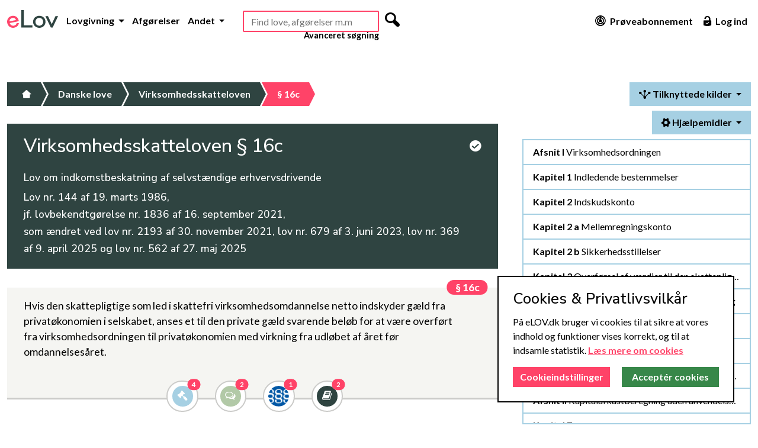

--- FILE ---
content_type: text/html; charset=utf-8
request_url: https://www.elov.dk/virksomhedsskatteloven/paragraf/16c/
body_size: 5559
content:

<!DOCTYPE html>
<html lang="da">
<head>
    <title>eLov - Virksomhedsskatteloven § 16c</title>
    <meta charset="utf-8">
    
    <meta name="description" content="Virksomhedsskatteloven § 16c Hvis den skattepligtige som led i skattefri virksomhedsomdannelse netto indskyder gæld fra privatøkonomien i selskabet, anses ">
    <meta name="author" content="eLov ApS">
    <meta name="viewport" content="width=device-width, initial-scale=1">
    <meta name="msvalidate.01" content="33D5BF47DA97403858ADD3D28CE0B327">
    <meta name="google-site-verification" content="iOTxGosTgjrIaTLq2e2BA1IwFXdc-pSeZt2uG5qfVJA">
    
    <link rel="stylesheet" href="/static/lawsite/v2/css/libs/bootstrap-5.2.3.min.css">
    <link rel="stylesheet" href="/static/lawsite/v2/css/style.css?u=2023-11-06">
    
    
        <link rel="stylesheet" href="/static/lawsite/v2/css/restrict-bookmarks.css?u=2022-03-18">

        
            <link rel="stylesheet" href="/static/lawsite/v2/css/restrict-proposed.css?u=2022-03-18">
        
    

    <link rel="shortcut icon" type="image/x-icon" href="/static/lawsite/img/favicon/favicon.ico?v=2">
    <link rel="apple-touch-icon" sizes="180x180" href="/static/lawsite/img/favicon/apple-touch-icon.png?v=2">
    <link rel="icon" type="image/png" sizes="32x32" href="/static/lawsite/img/favicon/favicon-32x32.png?v=2">
    <link rel="icon" type="image/png" sizes="16x16" href="/static/lawsite/img/favicon/favicon-16x16.png?v=2">
    <link rel="manifest" href="/static/lawsite/img/favicon/site.webmanifest">
</head>

<body>
    <!-- Header start -->
    <header>
        <div class="container-xxl d-flex flex-column flex-md-row flex-wrap">
            <div class="main-menu d-flex col-12 col-lg-auto justify-content-end justify-content-lg-start order-2 order-lg-0 py-xl-1 py-xxl-0">
                
                    <a href="/" class="logo d-none d-xxl-block"><img src="/static/lawsite/v2/img/elov-logo.svg" alt="eLov er en lovsamling med konsoliderede love m.v., hvor man kan skrive noter til bestemmelserne. eLov har gratis adgang."></a>
                    <a href="/"class="logo-mobile d-block d-lg-none d-xl-block d-xxl-none mt-md-3 pe-xl-2"><img src="/static/lawsite/v2/img/elov-logo-mobile.svg" alt="eLov er en lovsamling med konsoliderede love m.v., hvor man kan skrive noter til bestemmelserne. eLov har gratis adgang."></a>
                

                <nav class="d-flex navbar-expand-lg">
                    <div class="collapse navbar-collapse" id="header-nav">
                        <ul class="nav navbar-nav text-end text-lg-start">
                            <li class="nav-item dropdown">
                                <a class="nav-link dropdown-toggle" href="#" data-bs-toggle="dropdown" role="button" aria-expanded="false">
                                    Lovgivning
                                </a>
                                <ul class="dropdown-menu">
                                    <li><a class="dropdown-item" href="/danske-love/">Love</a></li>
                                    <li><a class="dropdown-item" href="/bekendtgorelser/">Bekendtgørelser</a></li>
                                    <li><a class="dropdown-item" href="/cirkulaerer/">Cirkulærer</a></li>
                                    <li><a class="dropdown-item" href="/dobbeltbeskatningsoverenskomster/">Dobbeltbeskatning</a></li>
                                    <li><a class="dropdown-item" href="/traktater/">Traktater</a>
                                    <li><hr class="dropdown-divider"></li>
                                    <li><a class="dropdown-item" href="/emner/">Retsområder</a></li>
                                </ul>
                            </li>
                            <li class="nav-item">
                                <a class="nav-link" href="/sog/avanceret-sogning/?courts=on">Afgørelser</a>
                            </li>
                            <li class="nav-item dropdown">
                                <a class="nav-link dropdown-toggle" href="#" data-bs-toggle="dropdown" role="button" aria-expanded="false">
                                    Andet
                                </a>
                                <ul class="dropdown-menu">
                                    <li><a class="dropdown-item" href="/betaenkninger/">Betænkninger</a></li>
                                    <li><a class="dropdown-item" href="/beregnere/">Beregnere</a></li>
                                    <li><a class="dropdown-item" href="/dokumenter/">Dokumenter</a></li>
                                    <li><a class="dropdown-item" href="/jurabibliotek/">Jurabibliotek</a></li>
                                    <li><a class="dropdown-item" href="/juridisk-ordbog/">Ordbog</a></li>
                                    <li><a class="dropdown-item" href="/corona/">COVID-19</a></li>
                                    <li><hr class="dropdown-divider"></li>
                                    <li><a class="dropdown-item" href="/guide/">Guide</a></li>
                                    <li><a class="dropdown-item" href="/side/release-notes/">Release Notes</a></li>
                                    <li><a class="dropdown-item" href="/side/produktark/">Produktark</a></li>
                                    
                                </ul>
                            </li>
                        </ul>
                    </div>
                </nav>
            </div>

            
                <div class="search d-flex flex-fill align-self-top justify-content-center justify-content-xl-start  justify-content-xxl-end order-2 order-md-0 mt-0 mt-md-2 mt-lg-0 me-md-2 me-lg-0 ms-auto ms-xl-2 ms-xxl-0 me-xxl-4">
                        <div id="main-search-container">
                            <form id="main_search_form" action="/sog/avanceret-sogning/" method="get" novalidate="">
                                <input type="text" name="all_docs_text" id="main-search" placeholder="Find love, afgørelser m.m" autocomplete="off" required>
                                <div class="d-none">
                                    <input type="checkbox" name="laws" checked="">
                                    <input type="checkbox" name="beks" checked="">
                                    <input type="checkbox" name="cirks" checked="">
                                    <input type="checkbox" name="main_search" checked="">
                                </div>
                                <button type="submit" class="d-none d-xl-inline-flex"><i class="mfg-magnifying"></i></button>
                            </form>
                        </div>
                        <a class="d-none d-xl-block advanced" href="/sog/avanceret-sogning/">Avanceret søgning</a>
                </div>
            

            <div class="right-menu d-flex flex-lg-fill align-self-end align-self-md-center justify-content-md-end pb-1 pb-lg-0">
                <ul class="nav justify-content-end ms-auto">
                    
                        <li class="nav-item"><a class="nav-link" href="/abonnementer/"><i class="mfg-graph mfg-big d-none d-xl-inline-flex"></i> Prøveabonnement</a></li>
                        <li class="nav-item"><a class="nav-link" href="#" data-bs-toggle="modal" data-bs-target="#login-modal"><i class="mfg-unlock_alt mfg-big d-none d-xl-inline-flex"></i> Log ind</a></li>
                    
                </ul>

                <button class="navbar-toggler d-lg-none" type="button" data-bs-toggle="collapse" data-bs-target="#header-nav" aria-controls="header-nav" aria-expanded="false" aria-label="Toggle navigation">
                    <span></span> <span></span> <span></span>
                </button>
            </div>
        </div>
    </header>
    <!-- Header end -->

    
    

    
        <!-- Main start -->
        <main class="container-xxl">
            
                <div class="row">
                    
                        <!-- Main content start -->
                        <div role="main" class="col-12 col-lg-8">
                            
    <input type="hidden" name="csrfmiddlewaretoken" value="7AUn2bhwR0RnxH8IWEnbCAbm28PEZINWy2LrGkNogRgponZtLI5Ng9n2O1i2nL4F">

    <!-- Breadcrumbs start -->
    <ul class="breadcrumbs">
        <li><a href="/"><i class="mfg-home"></i></a></li>
        
            <li><a href="/danske-love/">Danske love</a></li>
        
        <li><a href="/virksomhedsskatteloven/#§16c-stk1">Virksomhedsskatteloven</a></li>
        <li class="active"><a href="/virksomhedsskatteloven/paragraf/16c/">§ 16c</a></li>
    </ul>
    <!-- Breadcrumbs end -->

    <!-- Law header start -->
    

<div class="lawpage-header">
    <div class="title">
        <div class="row">
            <div class="col-12 col-md-11 title-container">
                <h1 id="main-page-title" pk="555" beckrefs="off" paragraphs-count="39" bog-count="0">
                    Virksomhedsskatteloven
                    
                        § 16c
                    

                    <!-- Interaction icons start -->
                    
                    <!-- Interaction icons end -->
                </h1>
            </div>

            <div class="col-1 d-none d-md-block text-end">
                
                    <a tabindex="0" class="action-icon consolidated" role="button" data-bs-toggle="popover" data-bs-custom-class="lawpage-header-popover" data-bs-trigger="manual" data-bs-placement="bottom" data-bs-html="true" data-bs-content=" ">
                        <i class="mfg-check_circle"></i>
                    </a>
                    <div id="lawpage-header-consolidated-popup">
                        
                            Denne <span>konsoliderede version</span> af virksomhedsskatteloven
                        
                        er <span>opdateret</span> til i dag, idet vi har implementeret eventuelle senere
                        
                            
                                ændringslove
                            
                         i det omfang, de er trådt i kraft - se mere <a href="#" id="show_change_laws_tab">her</a>.
                    </div>
                
            </div>
        </div>

        

        
            <h2>Lov om indkomstbeskatning af selvstændige erhvervsdrivende</h2>
        

        

        
            
                <h4>Lov nr. 144 af 19. marts 1986,<br>jf. lovbekendtgørelse nr. 1836 af 16. september 2021,<br>som ændret ved lov nr. 2193 af 30. november 2021, lov nr. 679 af 3. juni 2023, lov nr. 369 af 9. april 2025 og lov nr. 562 af 27. maj 2025</h4>
            
        
    </div>
</div>

    <!-- Law header end -->

    <!-- Law content start -->
    <div class="lawpage-content">
        <div class="p-3"></div>
        

<div class="paragraph" id="paragraf16c">
    

    
        
    

    

    
        <div class="stukke first" id="§16c-stk1" data-id="2958926">
            
                <span class="number paragraph-number" id="paragraph_num1117272">
                    <a href="/virksomhedsskatteloven/paragraf/16c/" class="paragraph-link">§ 16c</a>
                </span>
            
            <p >
                

                

                
                    
                        Hvis den skattepligtige som led i skattefri virksomhedsomdannelse netto indskyder gæld fra privatøkonomien i selskabet, anses et til den private gæld svarende beløb for at være overført fra virksomhedsordningen til privatøkonomien med virkning fra udløbet af året før omdannelsesåret. 
                    
                    
                    
                

                

                

                
                    
                

                

                
            </p>
        </div>
    

    <div class="d-flex justify-content-center paragraph-tools"><a href="/virksomhedsskatteloven/paragraf/16c/afgoerelser/" target="_blank" class="tool" data-bs-toggle="popover" data-bs-placement="bottom" data-bs-trigger="hover" data-bs-custom-class="paragraph-tools-popover" data-bs-content="4 Afgørelser"><i class="icon-legal icon-fixed"></i><span class="badge">4</span></a><a href="/virksomhedsskatteloven/paragraf/16c/forarbejder/" target="_blank" class="tool" data-bs-toggle="popover" data-bs-placement="bottom" data-bs-trigger="hover" data-bs-custom-class="paragraph-tools-popover" data-bs-content="2 Forarbejder"><i class="icon-comments-alt icon-fixed"></i><span class="badge">2</span></a><a href="/virksomhedsskatteloven/paragraf/16c/lovkommentarer/" target="_blank" class="tool" data-bs-toggle="popover" data-bs-placement="bottom" data-bs-trigger="hover" data-bs-custom-class="paragraph-tools-popover" data-bs-content="1 Lovkommentar"><i class="icon-book-comment"></i><span class="badge">1</span></a><a href="/virksomhedsskatteloven/paragraf/16c/boger/" target="_blank" class="tool" data-bs-toggle="popover" data-bs-placement="bottom" data-bs-trigger="hover" data-bs-custom-class="paragraph-tools-popover" data-bs-content="2 Bøger"><i class="icon-book icon-fixed"></i><span class="badge">2</span></a></div>
</div>




    

    


    </div>
    <!-- Law content end -->

                        </div>
                        <!-- Main content end -->
                    

                    
                        <!-- Sidebar start -->
                        <aside class="d-none d-lg-block col-lg-4 sidebar">
                            
    

<div class="container sticky">
    <div class="lawpage-tools single-page">
        <ul class="nav nav-pills justify-content-end">
            

            
                
                
                
                
                
                    
                        <li class="nav-item dropdown ms-2 mb-2">
                            <a class="nav-link dropdown-toggle active" data-bs-toggle="dropdown" href="#" role="button" aria-expanded="false">
                                <i class="mfg-spread"></i> Tilknyttede kilder
                            </a>
                            <ul class="dropdown-menu dropdown-menu-end">
                                
                                
                                
                                    <li><a href="/virksomhedsskatteloven/paragraf/16c/afgoerelser/" class="dropdown-item">Afgørelser</a></li>
                                
                                
                                    <li><a href="/virksomhedsskatteloven/paragraf/16c/lovkommentarer/" class="dropdown-item">Lovkommentarer</a></li>
                                
                                
                                    <li><a href="/virksomhedsskatteloven/paragraf/16c/boger/" class="dropdown-item">Bøger</a></li>
                                
                                
                                    <li><a href="/virksomhedsskatteloven/paragraf/16c/forarbejder/" class="dropdown-item">Forarbejder</a></li>
                                
                                
                            </ul>
                        </li>
                    
                
            

            <li class="nav-item dropdown ms-2 mb-2">
                <a class="nav-link dropdown-toggle active" data-bs-toggle="dropdown" href="#" role="button" aria-expanded="false">
                    <i class="mfg-settings"></i> Hjælpemidler
                </a>
                <ul class="dropdown-menu">
                    <li><a href="https://www.retsinformation.dk/Forms/r0710.aspx?id=224937" class="dropdown-item" target="_blank">Link til Retsinformation</a></li>
                    <li><a href="#" class="dropdown-item print-law"><i class="mfg-printer icon-fixed"></i> Print</a></li>
                    <li><hr class="dropdown-divider"></li>
                    <li>
                        <div class="dropdown-item fontsize">
                            Skriftstørrelse:
                            <a class="minus" class="jbutton" href="#">A-</a>
                            <a class="default" class="jbutton" href="#">A</a>
                            <a class="plus" class="jbutton" href="#">A+</a>
                        </div>
                    </li>
                </ul>
            </li>
        </ul>

        
    </div>

    <div class="lawpage-scrollspy">
        <div class="inner">
            
                <div id="lawpage-toc" class="list-group">
                    
                        
                            
                                
                                    <a href="/virksomhedsskatteloven/#afsnit-i" class="list-group-item list-group-item-action text-truncate list-group-afsnit">
                                        <strong>Afsnit I </strong> Virksomhedsordningen 
                                    </a>
                                
                                
                                    
                                        <a href="/virksomhedsskatteloven/#kapitel-1" class="list-group-item list-group-item-action text-truncate list-group-afsnit-kapitel list-group-kapitel">
                                            <strong>Kapitel 1 </strong> Indledende bestemmelser 
                                        </a>
                                    
                                
                                    
                                        <a href="/virksomhedsskatteloven/#kapitel-2" class="list-group-item list-group-item-action text-truncate list-group-afsnit-kapitel list-group-kapitel">
                                            <strong>Kapitel 2 </strong> Indskudskonto 
                                        </a>
                                    
                                
                                    
                                        <a href="/virksomhedsskatteloven/#kapitel-2a" class="list-group-item list-group-item-action text-truncate list-group-afsnit-kapitel list-group-kapitel">
                                            <strong>Kapitel 2 a </strong> Mellemregningskonto 
                                        </a>
                                    
                                
                                    
                                        <a href="/virksomhedsskatteloven/#kapitel-2b" class="list-group-item list-group-item-action text-truncate list-group-afsnit-kapitel list-group-kapitel">
                                            <strong>Kapitel 2 b</strong> Sikkerhedsstillelser
                                        </a>
                                    
                                
                                    
                                        <a href="/virksomhedsskatteloven/#kapitel-3" class="list-group-item list-group-item-action text-truncate list-group-afsnit-kapitel list-group-kapitel">
                                            <strong>Kapitel 3 </strong> Overførsel af værdier til den skattepligtige 
                                        </a>
                                    
                                
                                    
                                        <a href="/virksomhedsskatteloven/#kapitel-4" class="list-group-item list-group-item-action text-truncate list-group-afsnit-kapitel list-group-kapitel">
                                            <strong>Kapitel 4 </strong> Indkomstopgørelse og skatteberegning 
                                        </a>
                                    
                                
                                    
                                        <a href="/virksomhedsskatteloven/#kapitel-5" class="list-group-item list-group-item-action text-truncate list-group-afsnit-kapitel list-group-kapitel">
                                            <strong>Kapitel 5 </strong> Afståelse, ophør og omdannelse 
                                        </a>
                                    
                                
                                    
                                        <a href="/virksomhedsskatteloven/#kapitel-6" class="list-group-item list-group-item-action text-truncate list-group-afsnit-kapitel list-group-kapitel">
                                            <strong>Kapitel 6 </strong> Henstand ved ophør af skattepligt
                                        </a>
                                    
                                
                                    
                                        <a href="/virksomhedsskatteloven/#kapitel-7" class="list-group-item list-group-item-action text-truncate list-group-afsnit-kapitel list-group-kapitel">
                                            <strong>Kapitel 7 </strong> Påligning og opkrævning af virksomhedsskat 
                                        </a>
                                    
                                
                            
                                
                                    <a href="/virksomhedsskatteloven/#afsnit-ii" class="list-group-item list-group-item-action text-truncate list-group-afsnit">
                                        <strong>Afsnit II </strong> Kapitalafkastberegning uden anvendelse af virksomhedsordning 
                                    </a>
                                
                                
                                    
                                        <a href="/virksomhedsskatteloven/#kapitel-7a" class="list-group-item list-group-item-action text-truncate list-group-afsnit-kapitel list-group-kapitel">
                                            <strong>Kapitel 7 a </strong>
                                        </a>
                                    
                                
                            
                                
                                    <a href="/virksomhedsskatteloven/#afsnit-iia" class="list-group-item list-group-item-action text-truncate list-group-afsnit">
                                        <strong>Afsnit II A </strong> Særlig kapitalafkastberegning for aktier og anparter 
                                    </a>
                                
                                
                                    
                                        <a href="/virksomhedsskatteloven/#kapitel-7b" class="list-group-item list-group-item-action text-truncate list-group-afsnit-kapitel list-group-kapitel">
                                            <strong>Kapitel 7 b </strong>
                                        </a>
                                    
                                
                            
                                
                                    <a href="/virksomhedsskatteloven/#afsnit-iib" class="list-group-item list-group-item-action text-truncate list-group-afsnit">
                                        <strong>Afsnit II B </strong> Udligningsordning for forfattere og skabende kunstnere 
                                    </a>
                                
                                
                                    
                                        <a href="/virksomhedsskatteloven/#kapitel-7c" class="list-group-item list-group-item-action text-truncate list-group-afsnit-kapitel list-group-kapitel">
                                            <strong>Kapitel 7 c </strong>
                                        </a>
                                    
                                
                            
                                
                                    <a href="/virksomhedsskatteloven/#afsnit-iii" class="list-group-item list-group-item-action text-truncate list-group-afsnit">
                                        <strong>Afsnit III </strong>
                                    </a>
                                
                                
                                    
                                        <a href="/virksomhedsskatteloven/#kapitel-8" class="list-group-item list-group-item-action text-truncate list-group-afsnit-kapitel list-group-kapitel">
                                            <strong>Kapitel 8 </strong> Andre bestemmelser 
                                        </a>
                                    
                                
                                    
                                        <a href="/virksomhedsskatteloven/#kapitel-9" class="list-group-item list-group-item-action text-truncate list-group-afsnit-kapitel list-group-kapitel">
                                            <strong>Kapitel 9 </strong> Ikrafttrædelsesbestemmelser 
                                        </a>
                                    
                                
                            
                        
                    
                </div>
            
        </div>
    </div>
</div>


                        </aside>
                        <!-- Sidebar end -->
                    
                </div>
            
        </main>
        <!-- Main end -->
    

    
    

    <!-- Footer start -->
    <footer class="container-fluid">
        <div class="container-xxl">
            <div class="row">
                <div class="col-12">
                    <a class="logo" href="/">
                        <img src="/static/lawsite/v2/img/elov-logo-white.svg" alt="eLov er en lovsamling med konsoliderede love m.v., hvor man kan skrive noter til bestemmelserne. eLov har gratis adgang.">
                    </a>
                </div>
            </div>

            <div class="row">
                <div class="d-flex justify-content-center col-footer">
                    <ul>
                        <li><a href="/om-os/">Om os</a></li>
                        <li><a href="/side/cookies/">Cookies</a></li>
                        <li><a href="/side/privatlivspolitik/">Privatliv</a></li>
                        <li><a href="/side/faq/">FAQ</a></li>
                        <li><a href="/abonnementer/">Priser</a></li> <!-- TODO: -->
                        <li><a href="/side/vilkaar/">Vilkår</a></li>
                    </ul>
                </div>
            </div>

            <div class="row">
                <div class="d-flex justify-content-center">
                    <ul class="contacts">
                        <li class="d-none d-md-inline-block"><a class="contact"><i class="mfg-home mfg-bigger icon-right"></i> Gothersgade 137, 1123 København</a></li>
                        <li><a class="contact" href="tel:+4525794747"><i class="mfg-tablet mfg-bigger icon-right"></i> 2579 4747</a></li>
                        <li><a class="contact" href="mailto:kontakt@elov.dk"><i class="mfg-at mfg-bigger icon-right"></i> kontakt@elov.dk</a></li>
                        <li>
                            <a class="contact" href="https://www.facebook.com/pages/eLOV.DK/420375318015712" target="_blank"><i class="mfg-facebook_circle mfg-bigger icon-right"></i></a>
                            <a class="contact" href="https://www.linkedin.com/company/3118764?trk=tyah" target="_blank"><i class="mfg-linked_in mfg-bigger icon-right"></i></a>
                        </li>
                    </ul>
                </div>
            </div>
        </div>
    </footer>
    <!-- Footer end -->

    <!-- Modals start -->
    <!-- Login modal start -->
<div class="modal fade elov-simple-modal" id="login-modal" tabindex="-1" role="dialog" aria-labelledby="myModalLabel">
    <div class="modal-dialog" role="document">
        <div class="modal-content">
            <button type="button" class="btn-close" data-bs-dismiss="modal" aria-label="Close"></button>
            <div class="modal-body">
                <h3>Log ind</h3>
                <form class="login-form" method="post" action="#" novalidate>
                    <input type="hidden" name="csrfmiddlewaretoken" value="7AUn2bhwR0RnxH8IWEnbCAbm28PEZINWy2LrGkNogRgponZtLI5Ng9n2O1i2nL4F">
                    <div class="input-group">
                        <span class="input-group-text"><i class="mfg-mail icon-fixed"></i></span>
                        <input class="form-control" name="identification" type="email" placeholder="Emailadresse">
                    </div>
                    <div class="input-group">
                        <span class="input-group-text"><i class="mfg-lock icon-fixed"></i></span>
                        <input class="form-control" name="password" type="password" placeholder="Adgangskode">
                    </div>
                    <label class="error visually-hidden">Forkert brugernavn eller adgangskode</label>
                    <div class="conditions">
                        <input type="checkbox" name="remember_me" id="id_remember_me"><label for="id_remember_me" class="checkbox_login">Forbliv logget på</label>
                    </div>

                    <div class="submit-wrapper">
                        <input type="submit" class="elov-btn" value="Log ind" />
                    </div>
                    <a class="forgot-password-button" href="">Glemt adgangskode</a>
                </form>

                <form class="forgot-password-form visually-hidden" method="post" action="/profil/adgangskode/nykode/">
                    <input type="hidden" name="csrfmiddlewaretoken" value="7AUn2bhwR0RnxH8IWEnbCAbm28PEZINWy2LrGkNogRgponZtLI5Ng9n2O1i2nL4F">
                    <p class="hint">Udfyld venligst din email nedenfor og tryk enter</p>
                    <div class="input-group">
                        <span class="input-group-text"><i class="mfg-mail icon-fixed"></i></span>
                        <input class="form-control" name="email" type="email" placeholder="Emailadresse">
                    </div>
                </form>
            </div>
        </div>
    </div>
</div>
<!-- Login modal end -->


    
        
    

    
    <!-- Editorial modal start -->
<div class="modal fade" id="editorial-modal" tabindex="-1" role="dialog">
    <div class="modal-dialog modal-dialog-centered">
        <div class="modal-content">
            <div class="modal-header">
                <h5 class="modal-title">Redaktionelle noter</h5>
                <button type="button" class="btn-close" data-bs-dismiss="modal" aria-label="Luk"></button>
            </div>

            <div class="modal-body"></div>

            <div class="modal-footer">
                <button type="button" class="btn btn-secondary" data-bs-dismiss="modal">Luk</button>
            </div>
        </div>
    </div>
</div>
<!-- Editorial modal end -->


    <!-- Modals end -->

    <script async src="https://www.googletagmanager.com/gtag/js?id=UA-151655478-1&aip=1"></script>
    <script src="/static/lawsite/v2/js/libs/bootstrap-5.2.3.bundle.min.js"></script>
    <script src="/static/lawsite/v2/js/libs/autocomplete-10.2.7.min.js"></script>
    <script src="/static/lawsite/v2/js/libs/ihavecookies.min.js"></script>
    <script src="/static/lawsite/v2/js/libs/insQ.min.js"></script>
    <script src="/static/lawsite/v2/js/app.js?u=2023-04-11"></script>
    
    
    
    <script src="/static/lawsite/v2/js/lawpage.js?u=2023-04-12"></script>
    <script src="/static/lawsite/v2/js/references.js?u=2023-03-23"></script>

    <script>
        window.dataLayer = window.dataLayer || [];
        function gtag(){dataLayer.push(arguments);}
    </script>

    <!-- Dev by: github.com/btatarov -->
</body>
</html>
